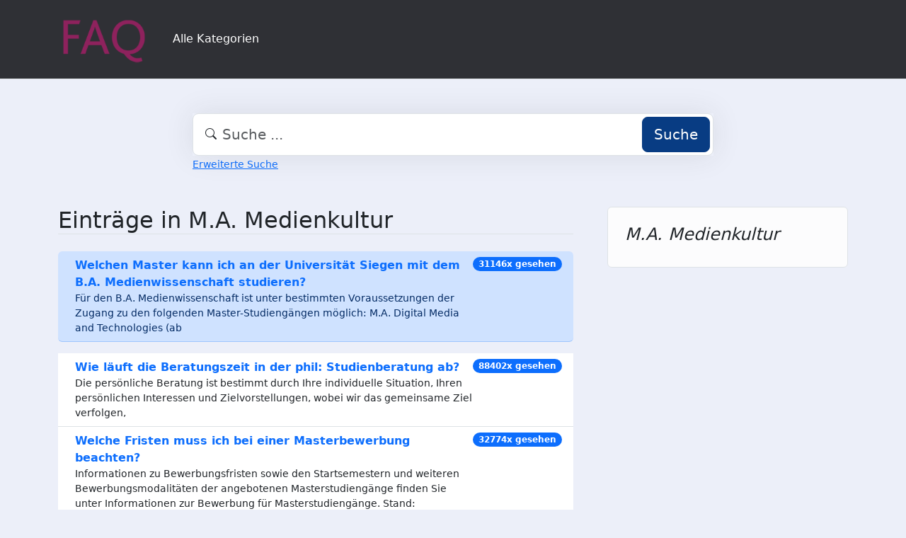

--- FILE ---
content_type: text/html;charset=UTF-8
request_url: https://faq.tools.phil.uni-siegen.de/index.php?sid=1446251&lang=de&action=show&cat=60
body_size: 3492
content:
<!DOCTYPE html>
<html lang="de" data-bs-theme="light">
<head>
  <meta charset="utf-8">

  <title>Einträge in M.A. Medienkultur - FAQ Philosophische Fakultät</title>
  <base href="https://faq.tools.phil.uni-siegen.de/">

  <meta content="Die Übersicht aller Kategorien und Themen | Kategorie-Übersicht von FAQ Philosophische Fakultät" name="description">
  <meta content="Uni Siegen - Fakultät I" name="author">
  <meta content="width=device-width, initial-scale=1" name="viewport">
  <meta content="phpMyFAQ 4.0.10" name="application-name">
  <meta content="index, follow" name="robots">
  <meta content="7 days" name="revisit-after">

  
  <link href="https://faq.tools.phil.uni-siegen.de/assets/dist/styles.css" rel="stylesheet" media="screen">
  <link href="https://faq.tools.phil.uni-siegen.de/assets/templates/phil/theme.css" rel="stylesheet" media="screen">
  <style type="text/css" media="screen">
    
  </style>
  <link href="https://faq.tools.phil.uni-siegen.de/assets/templates/phil/images/favicon.ico" rel="shortcut icon">
  <link href="https://faq.tools.phil.uni-siegen.de/index.php?sid=1446251&amp;lang=de&amp;action=show&amp;cat=60" rel="canonical">

  
</head>
<body class="pmf-page-wrapper pmf-template-phil" dir="ltr">

<nav class="navbar navbar-expand-lg navbar-dark p-3 text-bg-pmf-nav border-bottom">
  <div class="container">
    <a class="navbar-brand" href="https://faq.tools.phil.uni-siegen.de/" id="phpmyfaq-logo" title="FAQ Philosophische Fakultät">
      <img width="130" height="auto" src="https://faq.tools.phil.uni-siegen.de/assets/templates/phil/images/logo.png" alt="Einträge in M.A. Medienkultur - FAQ Philosophische Fakultät"
           title="Einträge in M.A. Medienkultur - FAQ Philosophische Fakultät">
    </a>
    <button class="navbar-toggler" type="button" data-bs-toggle="collapse" data-bs-target="#pmf-top-navbar"
            aria-controls="pmf-top-navbar" aria-expanded="false" aria-label="Toggle navigation">
      <span class="navbar-toggler-icon"></span>
    </button>

    <div class="collapse navbar-collapse" id="pmf-top-navbar">
      <ul class="navbar-nav me-auto mb-2 mb-lg-0">
	    <li class="nav-item pmf-nav-link ">
              <a class="pmf-nav-link " href="/show-categories.html">Alle Kategorien</a>
            </li>
      </ul>


    </div>
  </div>
</nav>

<!-- SEARCH -->
<div class="container my-5">
  <div class="row height d-flex justify-content-center align-items-center">
    <div class="col-md-8">
      <div class="search">
        <form action="./search.html" id="search" method="post" role="search">
          <i class="bi bi-search"></i>
          <input autocomplete="off" type="text" class="form-control form-control-lg" id="pmf-search-autocomplete"
                 name="search" placeholder="Suche ..." maxlength="255" value="">
          <button type="submit" class="btn btn-primary btn-lg">Suche</button>
        </form>
      </div>
      <div>
        <small class="form-text text-muted">
          <a class="help" href="./search.html">Erweiterte Suche</a>
        </small>
      </div>
    </div>
  </div>
</div>

<!-- BREADCRUMB -->

<!-- MAIN CONTENT -->
<section class="my-3" id="wrapper">
  <div class="container">
      <div class="row g-5">
  <div class="col-md-8">
    <h2 class="mb-4 border-bottom">Einträge in M.A. Medienkultur</h2>

    <ul class="list-group list-group-flush mb-4"><li class="list-group-item d-flex justify-content-between align-items-start list-group-item-primary rounded mb-3"><div class="ms-2 me-auto"><div class="fw-bold"><a class="text-decoration-none" title="Welchen Master kann ich an der Universit&auml;t Siegen mit dem B&period;A&period; Medienwissenschaft studieren&quest;" href="https://faq.tools.phil.uni-siegen.de/content/60/353/de/welchen-master-kann-ich-an-der-universit&aumlt-siegen-mit-dem-b&perioda&period-medienwissenschaft-studieren&quest.html">Welchen Master kann ich an der Universit&auml;t Siegen mit dem B&period;A&period; Medienwissenschaft studieren&quest;</a></div><div class="small">




Für den B.A. Medienwissenschaft ist unter bestimmten Voraussetzungen der Zugang zu den folgenden Master-Studiengängen möglich:

M.A. Digital Media and Technologies (ab </div></div><span id="viewsPerRecord" class="badge text-bg-primary rounded-pill">31146x gesehen</span></li>
<li class="list-group-item d-flex justify-content-between align-items-start "><div class="ms-2 me-auto"><div class="fw-bold"><a class="text-decoration-none" title="Wie l&auml;uft die Beratungszeit in der phil&colon; Studienberatung ab&quest;" href="https://faq.tools.phil.uni-siegen.de/content/60/372/de/wie-l&aumluft-die-beratungszeit-in-der-phil&colon-studienberatung-ab&quest.html">Wie l&auml;uft die Beratungszeit in der phil&colon; Studienberatung ab&quest;</a></div><div class="small">





Die persönliche Beratung ist bestimmt durch Ihre individuelle Situation, Ihren persönlichen Interessen und Zielvorstellungen, wobei wir das gemeinsame Ziel verfolgen, </div></div><span id="viewsPerRecord" class="badge text-bg-primary rounded-pill">88402x gesehen</span></li>
<li class="list-group-item d-flex justify-content-between align-items-start "><div class="ms-2 me-auto"><div class="fw-bold"><a class="text-decoration-none" title="Welche Fristen muss ich bei einer Masterbewerbung beachten&quest;" href="https://faq.tools.phil.uni-siegen.de/content/60/196/de/welche-fristen-muss-ich-bei-einer-masterbewerbung-beachten&quest.html">Welche Fristen muss ich bei einer Masterbewerbung beachten&quest;</a></div><div class="small">




Informationen zu Bewerbungsfristen sowie den Startsemestern und weiteren Bewerbungsmodalitäten der angebotenen Masterstudiengänge finden Sie unter Informationen zur Bewerbung für Masterstudiengänge.
Stand: </div></div><span id="viewsPerRecord" class="badge text-bg-primary rounded-pill">32774x gesehen</span></li></ul>

    <p><i class="bi bi-arrow-90deg-up"></i> <a title="zur n&auml;chst h&ouml;heren Kategorie zur&uuml;ck" href="https://faq.tools.phil.uni-siegen.de/category/17/ma-studiengaenge.html">M.A. Studiengänge</a></p>
  </div>

  <div class="col-md-4">
    <div class="position-sticky" style="top: 2rem">
      <div class="p-4 mb-3 bg-light-subtle rounded border">
                <h4 class="fst-italic">M.A. Medienkultur</h4>
        <p class="mb-0 small"></p>
      </div>

      
    </div>
  </div>
</div>

    </div>
</section>

<footer class="footer text-bg-pmf-footer pt-5 pb-4 pb-lg-5">
  <div class="container pt-lg-4">
    <div class="row pb-2">
      <div class="col-lg-4 col-md-6">
                <label class="form-label" for="language">Sprache ändern</label>
        <form accept-charset="utf-8" action="./" method="post" id="pmf-footer-language-switcher">
          <div class="form-group d-flex">
            <select class="form-select" name="language" aria-label="Language" id="language"  onchange="this.form.submit();"><option value="ar" >Arabic</option><option value="eu" >Basque</option><option value="bn" >Bengali</option><option value="zh" >Chinese</option><option value="cs" >Czech</option><option value="da" >Danish</option><option value="nl" >Dutch</option><option value="en" >English</option><option value="fa" >Farsi</option><option value="fi" >Finnish</option><option value="fr" >French</option><option value="fr_ca" >French (Canada)</option><option value="de" selected>German</option><option value="el" >Greek</option><option value="he" >Hebrew</option><option value="hi" >Hindi</option><option value="hu" >Hungarian</option><option value="id" >Indonesian</option><option value="it" >Italian</option><option value="ja" >Japanese</option><option value="ko" >Korean</option><option value="lv" >Latvian</option><option value="lt" >Lithuanian</option><option value="ms" >Malay</option><option value="mn" >Mongolian</option><option value="nb" >Norwegian (Bokmal)</option><option value="pl" >Polish</option><option value="pt" >Portuguese</option><option value="pt_br" >Portuguese (Brazil)</option><option value="ro" >Romanian</option><option value="ru" >Russian</option><option value="sr" >Serbian</option><option value="sk" >Slovak</option><option value="sl" >Slovenian</option><option value="es" >Spanish</option><option value="sv" >Swedish</option><option value="th" >Thai</option><option value="tr" >Turkish</option><option value="tw" >Twi</option><option value="uk" >Ukrainian</option><option value="vi" >Vietnamese</option><option value="cy" >Welsh</option></select>
            <input name="action" type="hidden" value="">
          </div>
        </form>
              </div>
      <div class="col-xl-6 col-lg-7 col-md-5 offset-xl-2 offset-md-1 pt-4 pt-md-1 pt-lg-0">
        <div id="footer-links" class="row">
          <div class="col-lg-4">
            <ul class="nav flex-column pb-lg-1 mb-lg-3">
                                                <li class="nav-item">
                    <a href="./overview.html" class="nav-link d-inline-block px-0 pt-1 pb-2 ">
                      FAQ Übersicht
                    </a>
                  </li>
                                  <li class="nav-item">
                    <a href="./sitemap/A/de.html" class="nav-link d-inline-block px-0 pt-1 pb-2 ">
                      Sitemap
                    </a>
                  </li>
                                  <li class="nav-item">
                    <a href="./glossary.html" class="nav-link d-inline-block px-0 pt-1 pb-2 ">
                      Glossar
                    </a>
                  </li>
                                  <li class="nav-item">
                    <a href="./contact.html" class="nav-link d-inline-block px-0 pt-1 pb-2 ">
                      Kontakt
                    </a>
                  </li>
                                          </ul>
          </div>
          <div class="col-lg-4">
            <ul class="nav flex-column pb-lg-1 mb-lg-3">
                                                <li class="nav-item">
                    <a class="nav-link d-inline-block px-0 pt-1 pb-2" target="_blank" href="">
                      Datenschutzerklärung
                    </a>
                  </li>
                                                  <li class="nav-item">
                    <a id="showCookieConsent" class="nav-link d-inline-block px-0 pt-1 pb-2" href="#">
                      Cookie-Einstellungen
                    </a>
                  </li>
                                          </ul>
          </div>
        </div>
      </div>
    </div>
    <p class="nav d-block text-center text-md-start pb-2 pb-lg-0 mb-0">
      <span class="text-light opacity-75">© 2026 All rights reserved. Powered with ❤️ and ☕️ by </span>
      <a class="nav-link d-inline-block p-0" href="https://www.phpmyfaq.de/" target="_blank" rel="noopener">phpMyFAQ</a>
      <span class="text-light opacity-75">4.0.10</span>
    </p>
  </div>
</footer>

<!-- Frontend toasts -->
<div class="toast-container position-fixed bottom-0 start-0 mt-5 p-3">
  <div id="pmf-notification" class="toast align-items-center text-bg-success shadow border-0" role="alert"
       aria-live="assertive" aria-atomic="true">
    <div class="d-flex">
      <div class="toast-body" id="pmf-notification-message">
      </div>
      <button type="button" class="btn-close btn-close-white me-2 m-auto" data-bs-dismiss="toast" aria-label="Close">
      </button>
    </div>
  </div>

  <div id="pmf-notification-error" class="toast align-items-center text-bg-danger shadow border-0" role="alert"
       aria-live="assertive" aria-atomic="true">
    <div class="d-flex">
      <div class="toast-body" id="pmf-notification-error-message">
      </div>
      <button type="button" class="btn-close btn-close-white me-2 m-auto" data-bs-dismiss="toast" aria-label="Close">
      </button>
    </div>
  </div>
</div>

<script src="./assets/dist/cookieConsent.js"></script>
<script src="./assets/dist/frontend.js"></script>
</body>
</html>
